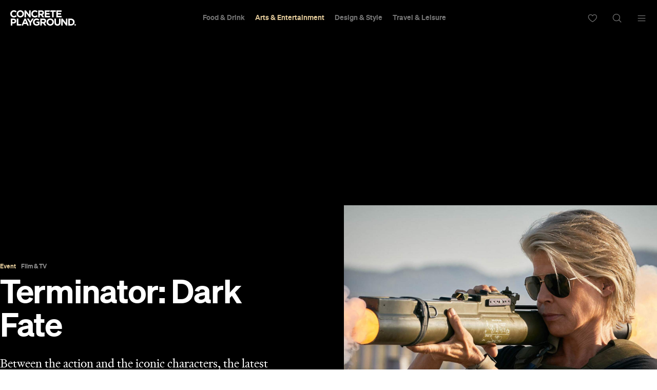

--- FILE ---
content_type: text/html; charset=utf-8
request_url: https://www.google.com/recaptcha/api2/aframe
body_size: 175
content:
<!DOCTYPE HTML><html><head><meta http-equiv="content-type" content="text/html; charset=UTF-8"></head><body><script nonce="C0lL3c_WBKZD0dfxOh8Dpg">/** Anti-fraud and anti-abuse applications only. See google.com/recaptcha */ try{var clients={'sodar':'https://pagead2.googlesyndication.com/pagead/sodar?'};window.addEventListener("message",function(a){try{if(a.source===window.parent){var b=JSON.parse(a.data);var c=clients[b['id']];if(c){var d=document.createElement('img');d.src=c+b['params']+'&rc='+(localStorage.getItem("rc::a")?sessionStorage.getItem("rc::b"):"");window.document.body.appendChild(d);sessionStorage.setItem("rc::e",parseInt(sessionStorage.getItem("rc::e")||0)+1);localStorage.setItem("rc::h",'1768647378449');}}}catch(b){}});window.parent.postMessage("_grecaptcha_ready", "*");}catch(b){}</script></body></html>

--- FILE ---
content_type: application/javascript
request_url: https://concreteplayground.com/content/themes/concrete-v3/assets/build/2056/dynamicLoad.js
body_size: 2293
content:
import Simplemap from"./simplemap.js";import"./map.js";import"./dynamic.js";import"./common.js";import"./pubsub.js";import"./content-card.js";import"./_rollupPluginBabelHelpers.js";import"./navigation.js";import"./pagination.js";import"./marker-infobox.js";import"./analytics.js";class DynamicLoad{static _init(){(new DynamicLoad).init()}init(){let t=$(".dynamicload");if(!(t.length>0&&void 0===window.cp.dynamicload))return;let a=this;a.post=t.first().attr("data-id"),a.firstPost=document.location.href,a.paged=1,a.loading=!1,a.curPost=t.first().attr("data-id"),a.attachEvents(),a.$body=$("body"),window.cp.dynamicload=!0,a.$body.addClass("dynamicloadenabled")}attachEvents(){let t=$(window);t.on("scroll",this.loadMore.bind(this)),t.on("scroll",this.setPostData.bind(this))}getCurrentElem(){let t=$(window),a=t.scrollTop()+t.height()-10,e=!1;return $(".dynamicload").each((function(){let t=$(this).offset().top,i=t+$(this).height();a>=t&&a<=i&&(e=$(this))})),e||(e=a<=$(".dynamicload").first().offset().top?$(".dynamicload").first():$(".dynamicload").last()),e}showProgress(t){let a=this.getCurrentElem();if(!a)return;let e=0;if(!t){let t=a.height(),i=$(window).scrollTop()-a.offset().top+$("#masterhead-container").height();i=i>0?i:0,e=100*i/t}$(".menubar-page-title").parents('.sticky[data-module="menubar"]').parents("#masterhead-container").css("background","linear-gradient(90deg, #303030 "+e+"%, #000 0%)")}setPostData(){let t=this.getCurrentElem();if(!t)return;if(t.attr("data-id")===this.curPost)return;$(".menubar-page-title").attr("data-cat-color");let a=t.attr("data-url"),e=t.attr("data-title"),i="#000",d="#fff";void 0!==t.attr("data-color-header-bg")&&(i=0==t.attr("data-color-header-bg").trim().length?"#000":t.attr("data-color-header-bg"),d=0==t.attr("data-color-header-text").trim().length?"#fff":t.attr("data-color-header-text")),this.initializeStickyModule(this.curPost,t),this.curPost=t.attr("data-id"),this.curCat=t.attr("data-cat"),window.history.pushState("page"+this.paged,e,a),document.title=e,this.$body.attr("data-category",this.curCat),this.$body.attr("data-body-template")!==t.attr("data-template")&&this.$body.attr("data-body-template",t.attr("data-template")),i!==this.$body.attr("data-color-header-bg")&&(this.$body.attr("data-color-header-bg",i),this.$body[0].style.setProperty("--color-header-bg",i)),d!==this.$body.attr("data-color-header-text")&&(this.$body.attr("data-color-header-text",d),this.$body[0].style.setProperty("--color-header-text",d),this.$body[0].style.setProperty("--color-navbar-links",d));let n=document.location.pathname;this.trackPageview(t,n,a,e),t.attr("data-ads-initialized")||(t.attr("data-ads-initialized",!0),Pubsub.publish("onNextPostLoadedAds",{el:t,page:t.attr("data-paged"),$adParams:t.find(".ad-params")})),Pubsub.publish("postChanged",{el:t,postURL:a})}initializeStickyModule(t,a){let e=$(`[data-id=${t}]`).data("sticky-obj");e&&(e.visible=!1);const i=a.data("sticky-obj");i&&(i.visible=!0)}trackPageview($post,path,url,title){let $gaDimensions=$post.find(".ga-dimensions"),nullMetrics={dimension4:null,metric1:null,dimension5:null,dimension7:null,dimension14:null,dimension15:null};$gaDimensions.length?$gaDimensions.each((function(){var dimensionsMetrics;dimensionsMetrics=nullMetrics,eval(this.innerHTML),gtag("set",dimensionsMetrics)})):gtag("set",nullMetrics),gtag("event","page_view",{page_title:title,page_location:url,page_path:path,send_to:"UA-56623150-1"}),gtag("event",path,{event_category:"Dynamicload Pageview"});let paged=$post.attr("data-paged");gtag("event",path,{event_category:"Dynamicload Pageview - "+paged}),dataLayerObj=null;let $dalaLayerObj=$post.find(".data-layer-obj");eval($dalaLayerObj.html()),dataLayerGTM.push(dataLayerObj),dataLayerGTM.push({event:"cp_event",event_category:"Dynamicload Pageview",event_action:path,event_label:paged}),dataLayerVinyl=null;let $dalaLayerVinyl=$post.find(".data-layer-obj-vinyl");try{eval($dalaLayerVinyl.html())}catch(t){console.error("Failed to evaluate data-layer-obj-vinyl script:",t)}window.dataLayerVinyl&&"object"==typeof window.dataLayerVinyl&&gtag("event","articleView",Object.assign({},dataLayerVinyl,{send_to:"vinyl.group"}))}loadMore(){if(this.loading)return;let t=this.getCurrentElem();if(!t||t.hasClass("loaded"))return;let a=t.offset().top+t.height(),e=$(window),i=a-e.scrollTop()-e.height();(i<1e3||i<e.height()||i<2*t.height()/3)&&this.loadNextPost()}loadNextPost(){$(".dynamic-loader").last();let t=this,a=[];$(".single-post-container").each((function(){a.push($(this).data("id"))})),t.loading=!0,$.ajax({type:"GET",url:"/ajax.php",data:{action:"get_next_post",dynamic:this.firstPost,page:this.paged,exclude:a},success:a=>{if(a){let t=this.getCurrentElem();if(t.addClass("loaded"),a){let e=$(a.replace("<head>","<fictionalTag>").replace("</head>","</fictionalTag>").replace('cp-tracking" src="','cp-tracking" tracking-src="')),i=e.find(".ad-params"),d=e.find(".data-layer-obj"),n=e.find(".data-layer-obj-vinyl"),o=e.find(".single-post-container"),l=e.find(".ad-banner-wrapper");0==l.closest(".single-post-container").length&&o.prepend(l),0===o.length&&e.each((function(t){const a=$(this);a.hasClass("single-post-container")&&(o=a)}));let r=e.find(".ga-dimensions"),s=e.filter(".cp-tracking");o.addClass("dynamicload clearfix loaded-content"),i=$('<div style="display:none" class="ad-params">').append(i.contents()),i.appendTo(o),r=$('<div style="display:none" class="ga-dimensions">').append(r.contents()),r.appendTo(o),d=$('<div style="display:none" class="data-layer-obj">').append(d.contents()),d.appendTo(o),n=$('<div style="display:none" class="data-layer-obj-vinyl">').append(n.contents()),n.appendTo(o);let c=s.attr("tracking-src");s.removeAttr("tracking-src"),s.attr("src",c+"?r="+o.data("url")),s.appendTo(o),o.attr("data-paged",this.paged),t.after(o),Pubsub.publish("onNextPostLoaded",{el:o,page:this.paged,$adParams:i});let p=o.find('[data-module="simplemap"]');p.length>0&&Simplemap.init(p);const m=()=>{setTimeout((function(){FB.XFBML.parse(o.get(0))}),500)};void 0!==window.FB?m():window.addEventListener("CP::facebook:init",m),$(window).lazyLoadXT(),gtag("event",o.data("url"),{event_category:"Dynamicload Content Loaded"}),dataLayerGTM.push({event:"cp_event",event_category:"Dynamicload Content Loaded",event_action:o.data("url"),event_label:""})}}t.loading=!1,t.paged++}})}transformYMAL(t){let a,e=t.data("type");if("event"===e){let e=t.find("[data-module=venuegridmap]"),i=!0;e.each((function(){let t=$(this),a=t;for(let t=0;t<3;t++){let t=a;a=a.next(),t.hasClass("emptyfiller")&&t.remove()}i?i=!1:t.remove()})),a=t.find("[data-module=venuegridmap]"),0==a.length&&(a=t.find("[data-module=venuegridtile]")),a.addClass("dynamic-divider clearfix").attr("data-module","dynamic-divider"),a.find(".viewoptions,.map-container").remove();let d="mobile"===__APP.mq?3:5;t.find("[data-module=venuegridtile] .items > li:gt("+d+" )").remove()}else if("place"===e){let e=t.find("[data-module=venuegridmap]");e.eq(2).remove(),e.eq(1).remove(),a=t.find("[data-module=venuegridmap]").addClass("dynamic-divider clearfix").attr("data-module","dynamic-divider"),a.find(".viewoptions,.map-container").remove()}else a=t.find("[data-module=venuegridtile]").addClass("dynamic-divider clearfix").attr("data-module","dynamic-divider");a.find("li:gt(4)").remove();let i=t.find(".OUTBRAIN");a.find(".container").prepend(i),a.find(".sprite.stars").addClass("gold"),a.appendTo(t),t.find(".column-inner .emptyfiller").slice(-2).remove()}}var dynamicLoad={init:DynamicLoad._init};export default dynamicLoad;


--- FILE ---
content_type: application/javascript
request_url: https://concreteplayground.com/content/themes/concrete-v3/assets/build/2056/geolocation.js
body_size: -6
content:
var i=new function(){var i=this;this.is_answer=!1,this.setDefaults=function(i){void 0!==window.cp.user&&""!=window.cp.user.latitude||(window.cp.user={latitude:"",longitude:""}),i()},this.setGeoLocation=function(e,t){void 0===window.cp.user||""==window.cp.user.latitude?(window.cp.user={latitude:"",longitude:""},window.navigator.geolocation.getCurrentPosition((function(t){window.cp.user.latitude=t.coords.latitude,window.cp.user.longitude=t.coords.longitude,$('input[name="cp_user_latitude"]').val(window.cp.user.latitude),$('input[name="cp_user_longitude"]').val(window.cp.user.longitude),i.is_answer=!0,e()}),(function(){i.is_answer=!0,t()}))):(void 0===window.cp.user&&(window.cp.user={latitude:"",longitude:""}),i.is_answer=!0,e()),setTimeout((function(){i.is_answer||(void 0===window.cp.user&&(window.cp.user={latitude:"",longitude:""}),t())}),7e3)}};export{i as C};


--- FILE ---
content_type: application/javascript; charset=utf-8
request_url: https://fundingchoicesmessages.google.com/f/AGSKWxXutRiMI0i4mXNDkGUIXlKaZFrN38szQ_iik-Rz-W2TL0Bp2tWXqmrVAnoLTeEo_8z6Xedfyuet84LFOTQxZ3mXn3vlAakzCPdhgKGaj53o7MsMTmYoRj1geESOc54GmGalKa0ISKhD_CYOog3seu_trmVCJyfjB4gs5u7yBN8sOcdaYyBjREVo2V_d/_/adnex./mpu-dm.htm/adfetch?/adgallery2./adTools.
body_size: -1290
content:
window['567379d7-a004-4793-8b2b-4a86145a2e08'] = true;